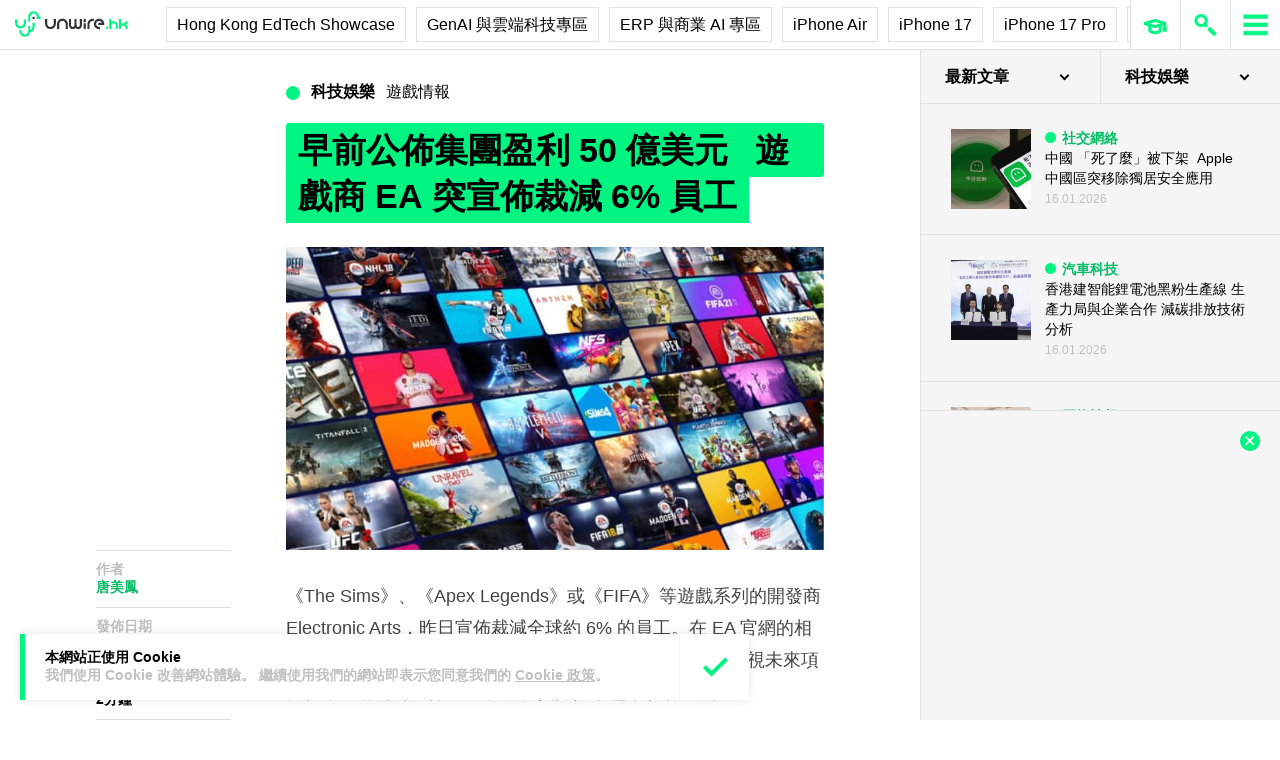

--- FILE ---
content_type: text/html; charset=utf-8
request_url: https://www.google.com/recaptcha/api2/aframe
body_size: 264
content:
<!DOCTYPE HTML><html><head><meta http-equiv="content-type" content="text/html; charset=UTF-8"></head><body><script nonce="FCfL4lRdseKn_c2yi8cwFw">/** Anti-fraud and anti-abuse applications only. See google.com/recaptcha */ try{var clients={'sodar':'https://pagead2.googlesyndication.com/pagead/sodar?'};window.addEventListener("message",function(a){try{if(a.source===window.parent){var b=JSON.parse(a.data);var c=clients[b['id']];if(c){var d=document.createElement('img');d.src=c+b['params']+'&rc='+(localStorage.getItem("rc::a")?sessionStorage.getItem("rc::b"):"");window.document.body.appendChild(d);sessionStorage.setItem("rc::e",parseInt(sessionStorage.getItem("rc::e")||0)+1);localStorage.setItem("rc::h",'1768639987288');}}}catch(b){}});window.parent.postMessage("_grecaptcha_ready", "*");}catch(b){}</script></body></html>